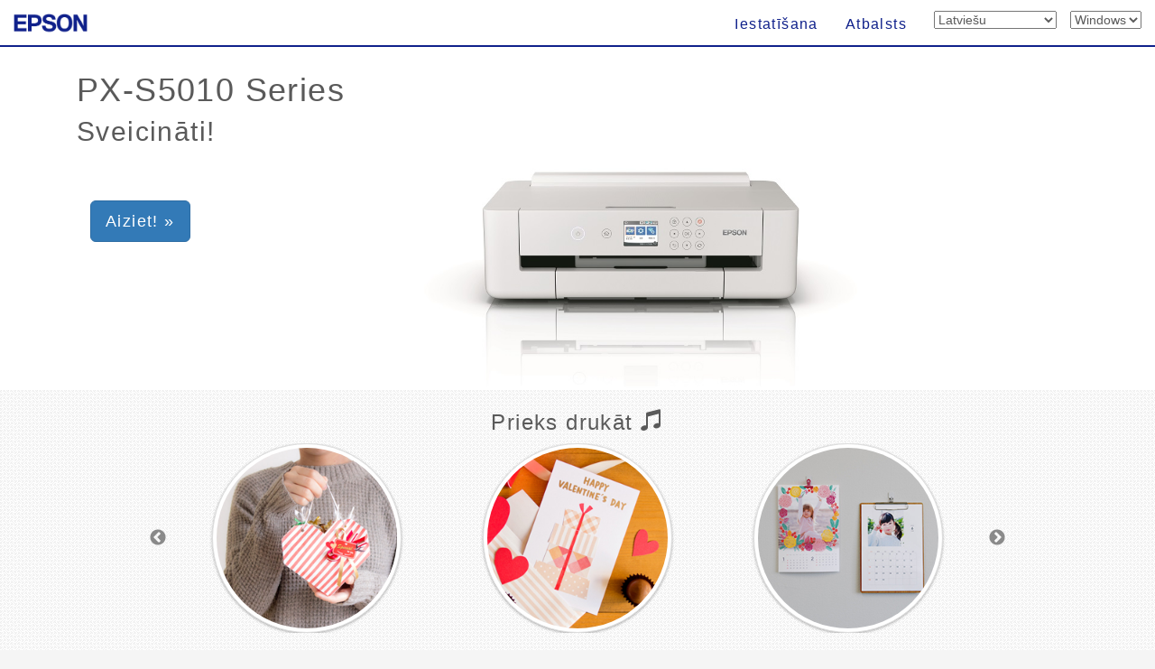

--- FILE ---
content_type: text/html; charset=UTF-8
request_url: https://support.epson.net/setupnavi/?LG2=LV&OSC=WS&PINF=menu&MKN=PX-S5010&GROUP=
body_size: 5236
content:
<!DOCTYPE html>
<html lang="en">

<head>
    <meta charset="utf-8">
    <meta http-equiv="X-UA-Compatible" content="IE=edge">
    <meta name="viewport" content="width=device-width, initial-scale=1">
    <meta name="description" content="">
    <meta name="author" content="">
    <link rel="shortcut icon" href="./common/img/favicon.ico">

    <title>Epson Setup Navi</title>

    <!-- Bootstrap core CSS -->
    <link href="./common/css/bootstrap.min.css" rel="stylesheet">

    <!-- library CSS -->
    <link href="common/css/animate.css" rel="stylesheet">
    <link href="common/css/slick.css" rel="stylesheet">
    <link href="common/css/slick-theme.css" rel="stylesheet">

    <!-- Custom styles for this template -->
    <link href="./common/css/base.css?update=20240327" rel="stylesheet">
    <link href="./common/css/menu.css" rel="stylesheet">


    <!-- HTML5 shim and Respond.js IE8 support of HTML5 elements and media queries -->
    <!--[if lt IE 9]>
      <script src="https://oss.maxcdn.com/libs/html5shiv/3.7.0/html5shiv.js"></script>
      <script src="https://oss.maxcdn.com/libs/respond.js/1.4.2/respond.min.js"></script>
    <![endif]-->
    <script type="text/javascript" src="./common/js/dscSearch.js"></script>
<script type="text/javascript" src="./common/js/jquery.min.js?update=20230518"></script>
<script type="text/javascript" src="./common/js/ga_all.js?update=20230207"></script>    <link rel="stylesheet" href="https://use.fontawesome.com/releases/v5.8.1/css/all.css" integrity="sha384-50oBUHEmvpQ+1lW4y57PTFmhCaXp0ML5d60M1M7uH2+nqUivzIebhndOJK28anvf" crossorigin="anonymous">

</head>

<body>
    <form method="get">
        <div class="navbar-wrapper">
            <!-- start navbar -->
            <div class="navbar navbar-fixed-top" role="navigation">
                <div class="navbar-header">

                    <div class="navbar-left corporate_brand">
                        <a href="https://epson.sn" onclick="ga('send', 'event', 'gnavi', 'logo', 'epsonsn');"><img src="./common/img/EPSON.png" class="corporate_logo" alt="epson.sn" /></a>
                    </div>

                    <button type="button" class="navbar-toggle" data-toggle="collapse" data-target=".navbar-collapse">
                <span class="sr-only">Toggle navigation</span>
                <!-- number of bar -->
                <span class="icon-bar"></span>
                <span class="icon-bar"></span>
                <span class="icon-bar"></span>
              </button>
                </div>
                <div class="navbar-collapse collapse">
                    <ul class="nav navbar-nav navbar-right">
                        <li class="">
<a href="?LG2=LV&OSC=WS&MKN=PX-S5010&PINF=setup" onclick="ga('send', 'event', 'gnavi', 'setup', 'PX-S5010');gtag('event', 'select_content', { 'location_id' : 'gnavi', 'content_type' : 'setup', 'item_name' : 'PX-S5010', 'item_id' : 'PX-S5010 Series' });">Iestatīšana</a>                        </li>
                        <li class="">
<a href="?LG2=LV&OSC=WS&MKN=PX-S5010&PINF=support" onclick="ga('send', 'event', 'gnavi', 'support', 'PX-S5010');gtag('event', 'select_content', { 'location_id' : 'gnavi', 'content_type' : 'support', 'item_name' : 'PX-S5010', 'item_id' : 'PX-S5010 Series' });">Atbalsts</a>                        </li>
                        <li>

<select name="LG2" id="selectLanguage" onchange="lgChange('https://support.epson.net/setupnavi/');">
<option value="AR">العربية</option>
<option value="AZ">Azərbaycan</option>
<option value="BY">Беларуская</option>
<option value="BG">Български</option>
<option value="CA">Català</option>
<option value="ZH">繁體中文</option>
<option value="C2">简体中文</option>
<option value="HR">Hrvatski</option>
<option value="CS">Česky</option>
<option value="DA">Dansk</option>
<option value="NL">Nederlands</option>
<option value="EN">English</option>
<option value="ET">Eesti</option>
<option value="FA">فارسی</option>
<option value="FI">Suomi</option>
<option value="FR">Français</option>
<option value="DE">Deutsch</option>
<option value="EL">Ελληνικά</option>
<option value="HE">עברית</option>
<option value="HI">हिन्दी</option>
<option value="HU">Magyar</option>
<option value="ID">Bahasa Indonesia</option>
<option value="IT">Italiano</option>
<option value="JA">日本語</option>
<option value="KK">қазақша</option>
<option value="KO">한국어</option>
<option value="LV" selected>Latviešu</option>
<option value="LT">Lietuvių</option>
<option value="MK">Македонски</option>
<option value="MS">Bahasa Melayu</option>
<option value="MN">Монгол</option>
<option value="NN">Norsk</option>
<option value="PL">Polski</option>
<option value="PT">Portugues</option>
<option value="RO">Română</option>
<option value="RU">русскнй</option>
<option value="SR">Српски</option>
<option value="SK">Slovenčina</option>
<option value="SL">Slovenščina</option>
<option value="ES">Español</option>
<option value="SW">Kiswahili</option>
<option value="SV">Svenska</option>
<option value="TH">Phasa Thai</option>
<option value="TR">Türkçe</option>
<option value="TK">Туркмен</option>
<option value="UK">Українська</option>
<option value="UZ">Ўзбек</option>
<option value="VI">Tiếng Việt</option>
</select>

                        </li>
                        <li>

<select name="OSC" id="selectOSC" onchange="osChange('https://support.epson.net/setupnavi/');">
<option value="WS" selected>Windows</option>
<option value="MI">Mac</option>
<option value="IOS">iOS</option>
<option value="ARD">Android</option>
</select>

                        </li>
                    </ul>
                </div>
                <!-- End of navbar-collapse -->
            </div>
            <!-- End of navbar -->
        </div>
        <!-- End of navbar-wrapper -->




        <div class="container-fluid menu_container">
            <div class="container">

                <div class="product">
                    <!--■-->
                    <div class="row">
                        <div class="col-md-12 col-sm-12">

                            <h1 class="Announcemenu t_modelname">
PX-S5010 Series<input type="hidden" name="PINF" value="menu"><input type="hidden" name="MKN" value="PX-S5010">                            </h1>
                            <h2 class="Announcemenu t_setup hidden-xs">
Sveicināti!                            </h2>

                            <div class="row">

                                <div class="col-xs-12 col-sm-4 col-md-4 col-lg-4">
                                    <p class="now_setup" id="now_setup_btn">
<a class="btn btn-primary btn-lg" role="button" href="?LG2=LV&OSC=WS&MKN=PX-S5010&PINF=setup" onclick="ga('send', 'event', 'jumbotron', 'setup', 'PX-S5010');gtag('event', 'select_content', { 'location_id' : 'menu', 'content_type' : 'setup_now', 'item_name' : 'PX-S5010', 'item_id' : 'PX-S5010 Series' });">Aiziet! &raquo;</a>                                    </p>

                                </div>
                                <!--/col-->

<!--jpeg area-->
                        <div class="col-xs-12 col-md-6 col-sm-6 col-lg-6">
                            <img src="./common/gimmck/px-s5010_series.jpg" class="menu_product_image">
                        </div><!--/col-->
                        <!--/jpeg area-->                            </div>

                        </div>
                        <!--/col-->

                    </div>
                    <!--/row-->

                </div>
                <!--/product-->
                <!--■-->


            </div>
            <!--/container-->
        </div>
        <!-- /container-fluid -->



        <div class="container-fluid area_funslider">


            <div class="row">
                <div class="col-lg-12 col-md-12 col-sm-12">
                    <h3 class="text-center garally_title hidden-xs">
Prieks drukāt                            <span class="glyphicon glyphicon-music"></span></h3>
                </div>
            </div>
            <!--/row-->

            <div id="Box">

                <div class="slide_type_c center-block slide_area">

<figure><a href= "/fun/?LG2=LV&OSC=WS&MKN=PX-S5010&PINF=fun" onclick="gtag('event', 'select_content', { 'location_id' : 'menu', 'content_type' : 'fun_slider', 'item_name' : 'PX-S5010', 'item_id' : 'PX-S5010 Series' });"><img src="/fun/assets/article22/images/i5.jpg" alt="" class="img-circle img-thumbnail img-responsive center-block"></a></figure><figure><a href= "/fun/?LG2=LV&OSC=WS&MKN=PX-S5010&PINF=fun" onclick="gtag('event', 'select_content', { 'location_id' : 'menu', 'content_type' : 'fun_slider', 'item_name' : 'PX-S5010', 'item_id' : 'PX-S5010 Series' });"><img src="/fun/assets/article53/images/i5.jpg" alt="" class="img-circle img-thumbnail img-responsive center-block"></a></figure><figure><a href= "/fun/?LG2=LV&OSC=WS&MKN=PX-S5010&PINF=fun" onclick="gtag('event', 'select_content', { 'location_id' : 'menu', 'content_type' : 'fun_slider', 'item_name' : 'PX-S5010', 'item_id' : 'PX-S5010 Series' });"><img src="/fun/assets/article21/images/i5.jpg" alt="" class="img-circle img-thumbnail img-responsive center-block"></a></figure><figure><a href= "/fun/?LG2=LV&OSC=WS&MKN=PX-S5010&PINF=fun" onclick="gtag('event', 'select_content', { 'location_id' : 'menu', 'content_type' : 'fun_slider', 'item_name' : 'PX-S5010', 'item_id' : 'PX-S5010 Series' });"><img src="/fun/assets/article205/images/i5.jpg" alt="" class="img-circle img-thumbnail img-responsive center-block"></a></figure><figure><a href= "/fun/?LG2=LV&OSC=WS&MKN=PX-S5010&PINF=fun" onclick="gtag('event', 'select_content', { 'location_id' : 'menu', 'content_type' : 'fun_slider', 'item_name' : 'PX-S5010', 'item_id' : 'PX-S5010 Series' });"><img src="/fun/assets/article206/images/i5.jpg" alt="" class="img-circle img-thumbnail img-responsive center-block"></a></figure><figure><a href= "/fun/?LG2=LV&OSC=WS&MKN=PX-S5010&PINF=fun" onclick="gtag('event', 'select_content', { 'location_id' : 'menu', 'content_type' : 'fun_slider', 'item_name' : 'PX-S5010', 'item_id' : 'PX-S5010 Series' });"><img src="/fun/assets/article25/images/i5.jpg" alt="" class="img-circle img-thumbnail img-responsive center-block"></a></figure><figure><a href= "/fun/?LG2=LV&OSC=WS&MKN=PX-S5010&PINF=fun" onclick="gtag('event', 'select_content', { 'location_id' : 'menu', 'content_type' : 'fun_slider', 'item_name' : 'PX-S5010', 'item_id' : 'PX-S5010 Series' });"><img src="/fun/assets/article23/images/i5.jpg" alt="" class="img-circle img-thumbnail img-responsive center-block"></a></figure><figure><a href= "/fun/?LG2=LV&OSC=WS&MKN=PX-S5010&PINF=fun" onclick="gtag('event', 'select_content', { 'location_id' : 'menu', 'content_type' : 'fun_slider', 'item_name' : 'PX-S5010', 'item_id' : 'PX-S5010 Series' });"><img src="/fun/assets/article5/images/i5.jpg" alt="" class="img-circle img-thumbnail img-responsive center-block"></a></figure><figure><a href= "/fun/?LG2=LV&OSC=WS&MKN=PX-S5010&PINF=fun" onclick="gtag('event', 'select_content', { 'location_id' : 'menu', 'content_type' : 'fun_slider', 'item_name' : 'PX-S5010', 'item_id' : 'PX-S5010 Series' });"><img src="/fun/assets/article115/images/i5.jpg" alt="" class="img-circle img-thumbnail img-responsive center-block"></a></figure>
                </div>
                <!--/slide_type_c-->





            </div>
            <!--/#Box-->


        </div>
        <!-- /container-fluid area_funslider -->


        <div class="container">


            <div class="row menu_button">
                <div class="col-lg-4 col-md-4 col-sm-4 col-xs-4">

                    <div class="panel panel-default menu_button_fun">
                        <figure class="">
<a href="/fun/?LG2=LV&OSC=WS&MKN=PX-S5010&PINF=fun" onclick="ga('send', 'event', 'menu', 'fun', 'PX-S5010');gtag('event', 'select_content', { 'location_id' : 'menu', 'content_type' : 'fun', 'item_name' : 'PX-S5010', 'item_id' : 'PX-S5010 Series' });">                                <div class="panel-body">
                                    <img src="common/img/menu_btn_icon_gallery.png" class="menu-icon">

                                    <p class="menu_button_title items">
Galerija                                    </p>
                                    <figcaption class="hidden-xs">
                                        <p>
Apskatiet galeriju!                                        </p>
                                    </figcaption>
                                </div>
                                </a>
                        </figure>
                    </div>

                </div>
                <!--/col-lg-4 col-md-4 col-sm-4 col-xs-4-->

                <div class="col-lg-4 col-md-4 col-sm-4 col-xs-4">

                    <div class="panel panel-default menu_button_setup">
                        <figure class="">
<a href="?LG2=LV&OSC=WS&MKN=PX-S5010&PINF=setup" onclick="ga('send', 'event', 'menu', 'setup', 'PX-S5010');gtag('event', 'select_content', { 'location_id' : 'menu', 'content_type' : 'setup', 'item_name' : 'PX-S5010', 'item_id' : 'PX-S5010 Series' });">                                <div class="panel-body">
                                    <img src="common/img/menu_btn_icon_setup.png" class="menu-icon">
                                    <p class="menu_button_title items">
Iestatīšana                                    </p>
                                    <figcaption class="hidden-xs">
                                        <p>
Noklikšķiniet šeit, lai pievienotu datoru vai viedierīci.                                        </p>
                                    </figcaption>
                                </div>
                                </a>
                        </figure>
                    </div>

                </div>
                <!--/col-lg-4 col-md-4 col-sm-4 col-xs-4-->

                <div class="col-lg-4 col-md-4 col-sm-4 col-xs-4">

                    <div class="panel panel-default menu_button_support">
                        <figure class="">
<a href="?LG2=LV&OSC=WS&MKN=PX-S5010&PINF=support" onclick="ga('send', 'event', 'menu', 'support', 'PX-S5010');gtag('event', 'select_content', { 'location_id' : 'menu', 'content_type' : 'support', 'item_name' : 'PX-S5010', 'item_id' : 'PX-S5010 Series' });">                                <div class="panel-body">
                                    <img src="common/img/menu_btn_icon_support.png" class="menu-icon">
                                    <p class="menu_button_title items">
Atbalsts                                    </p>
                                    <figcaption class="hidden-xs">
                                        <p>
Rokasgrāmatas un cita noderīga informācija                                        </p>
                                    </figcaption>
                                </div>
                                </a>
                        </figure>
                    </div>

                </div>
                <!--/col-lg-4 col-md-4 col-sm-4 col-xs-4-->


            </div>
            <!--/row menu_button-->


            <hr>


            <footer>
<ul class="footer_link"><li><a href="#" data-toggle="modal" data-target="#languageModal" onclick="denyBackgroudScroll(false);gtag('event', 'tap_button', { 'custom_parameter1' : 'footer', 'custom_parameter2' : 'language_open' });">
            <i class="fas fa-globe"></i>
            Latviešu
            </a>
        </li><li><a href="https://support.epson.net/setupnavi/tou/LV_terms.html" onclick="ga('send', 'event', 'footer', 'tou', 'other');gtag('event', 'tap_button', { 'custom_parameter1' : 'footer', 'custom_parameter2' : 'terms_of_use' });">Lietošanas noteikumi</a></li><li><a href="https://support.epson.net/setupnavi/trademark/?LG2=LV" onclick="gtag('event', 'tap_button', { 'custom_parameter1' : 'footer', 'custom_parameter2' : 'trademarks' });">Trademarks</a></li><li><a href="https://support.epson.net/setupnavi/privacy/?LG2=LV" onclick="gtag('event', 'tap_button', { 'custom_parameter1' : 'footer', 'custom_parameter2' : 'privacy_statement' });">Paziņojums par konfidencialitāti</a></li></ul><ul class="footer_copyright">
        <li><div id="copyright">&copy; Seiko Epson Corporation
        <script>
            lud = new Date(document.lastModified);
            document.write(lud.getFullYear());
        </script>
        </div></li>
    </ul><div class="modal fade" id="languageModal" tabindex="-2"><div class="modal-dialog language-modal"><div class="modal-content">
                            <div class="modal-header">
                                <button type="button" class="close" data-dismiss="modal">
                                    <p class="close_modal_button">×</p>
                                </button>
                                <h3 class="modal-title">
                                    Lūdzu, izvēlieties valodu
                                </h3>
                            </div>
                            <div class="modal-body">
                                <div class="scrolldown"><span>scroll</span></div>
                                <ul class="LanguageList row"><li class="col-xs-12 col-sm-3"><a href="https://support.epson.net/setupnavi/?LG2=AR&OSC=WS&PINF=menu&MKN=PX-S5010&GROUP=" onclick="ga('send', 'event', 'footer', 'language', 'AR');gtag('event', 'tap_button', { 'custom_parameter1' : 'footer', 'custom_parameter2' : 'language', 'custom_parameter3' : 'AR' });">العربية</a></li><li class="col-xs-12 col-sm-3"><a href="https://support.epson.net/setupnavi/?LG2=AZ&OSC=WS&PINF=menu&MKN=PX-S5010&GROUP=" onclick="ga('send', 'event', 'footer', 'language', 'AZ');gtag('event', 'tap_button', { 'custom_parameter1' : 'footer', 'custom_parameter2' : 'language', 'custom_parameter3' : 'AZ' });">Azərbaycan</a></li><li class="col-xs-12 col-sm-3"><a href="https://support.epson.net/setupnavi/?LG2=BY&OSC=WS&PINF=menu&MKN=PX-S5010&GROUP=" onclick="ga('send', 'event', 'footer', 'language', 'BY');gtag('event', 'tap_button', { 'custom_parameter1' : 'footer', 'custom_parameter2' : 'language', 'custom_parameter3' : 'BY' });">Беларуская</a></li><li class="col-xs-12 col-sm-3"><a href="https://support.epson.net/setupnavi/?LG2=BG&OSC=WS&PINF=menu&MKN=PX-S5010&GROUP=" onclick="ga('send', 'event', 'footer', 'language', 'BG');gtag('event', 'tap_button', { 'custom_parameter1' : 'footer', 'custom_parameter2' : 'language', 'custom_parameter3' : 'BG' });">Български</a></li><li class="col-xs-12 col-sm-3"><a href="https://support.epson.net/setupnavi/?LG2=CA&OSC=WS&PINF=menu&MKN=PX-S5010&GROUP=" onclick="ga('send', 'event', 'footer', 'language', 'CA');gtag('event', 'tap_button', { 'custom_parameter1' : 'footer', 'custom_parameter2' : 'language', 'custom_parameter3' : 'CA' });">Català</a></li><li class="col-xs-12 col-sm-3"><a href="https://support.epson.net/setupnavi/?LG2=ZH&OSC=WS&PINF=menu&MKN=PX-S5010&GROUP=" onclick="ga('send', 'event', 'footer', 'language', 'ZH');gtag('event', 'tap_button', { 'custom_parameter1' : 'footer', 'custom_parameter2' : 'language', 'custom_parameter3' : 'ZH' });">繁體中文</a></li><li class="col-xs-12 col-sm-3"><a href="https://support.epson.net/setupnavi/?LG2=C2&OSC=WS&PINF=menu&MKN=PX-S5010&GROUP=" onclick="ga('send', 'event', 'footer', 'language', 'C2');gtag('event', 'tap_button', { 'custom_parameter1' : 'footer', 'custom_parameter2' : 'language', 'custom_parameter3' : 'C2' });">简体中文</a></li><li class="col-xs-12 col-sm-3"><a href="https://support.epson.net/setupnavi/?LG2=HR&OSC=WS&PINF=menu&MKN=PX-S5010&GROUP=" onclick="ga('send', 'event', 'footer', 'language', 'HR');gtag('event', 'tap_button', { 'custom_parameter1' : 'footer', 'custom_parameter2' : 'language', 'custom_parameter3' : 'HR' });">Hrvatski</a></li><li class="col-xs-12 col-sm-3"><a href="https://support.epson.net/setupnavi/?LG2=CS&OSC=WS&PINF=menu&MKN=PX-S5010&GROUP=" onclick="ga('send', 'event', 'footer', 'language', 'CS');gtag('event', 'tap_button', { 'custom_parameter1' : 'footer', 'custom_parameter2' : 'language', 'custom_parameter3' : 'CS' });">Česky</a></li><li class="col-xs-12 col-sm-3"><a href="https://support.epson.net/setupnavi/?LG2=DA&OSC=WS&PINF=menu&MKN=PX-S5010&GROUP=" onclick="ga('send', 'event', 'footer', 'language', 'DA');gtag('event', 'tap_button', { 'custom_parameter1' : 'footer', 'custom_parameter2' : 'language', 'custom_parameter3' : 'DA' });">Dansk</a></li><li class="col-xs-12 col-sm-3"><a href="https://support.epson.net/setupnavi/?LG2=NL&OSC=WS&PINF=menu&MKN=PX-S5010&GROUP=" onclick="ga('send', 'event', 'footer', 'language', 'NL');gtag('event', 'tap_button', { 'custom_parameter1' : 'footer', 'custom_parameter2' : 'language', 'custom_parameter3' : 'NL' });">Nederlands</a></li><li class="col-xs-12 col-sm-3"><a href="https://support.epson.net/setupnavi/?LG2=EN&OSC=WS&PINF=menu&MKN=PX-S5010&GROUP=" onclick="ga('send', 'event', 'footer', 'language', 'EN');gtag('event', 'tap_button', { 'custom_parameter1' : 'footer', 'custom_parameter2' : 'language', 'custom_parameter3' : 'EN' });">English</a></li><li class="col-xs-12 col-sm-3"><a href="https://support.epson.net/setupnavi/?LG2=ET&OSC=WS&PINF=menu&MKN=PX-S5010&GROUP=" onclick="ga('send', 'event', 'footer', 'language', 'ET');gtag('event', 'tap_button', { 'custom_parameter1' : 'footer', 'custom_parameter2' : 'language', 'custom_parameter3' : 'ET' });">Eesti</a></li><li class="col-xs-12 col-sm-3"><a href="https://support.epson.net/setupnavi/?LG2=FA&OSC=WS&PINF=menu&MKN=PX-S5010&GROUP=" onclick="ga('send', 'event', 'footer', 'language', 'FA');gtag('event', 'tap_button', { 'custom_parameter1' : 'footer', 'custom_parameter2' : 'language', 'custom_parameter3' : 'FA' });">فارسی</a></li><li class="col-xs-12 col-sm-3"><a href="https://support.epson.net/setupnavi/?LG2=FI&OSC=WS&PINF=menu&MKN=PX-S5010&GROUP=" onclick="ga('send', 'event', 'footer', 'language', 'FI');gtag('event', 'tap_button', { 'custom_parameter1' : 'footer', 'custom_parameter2' : 'language', 'custom_parameter3' : 'FI' });">Suomi</a></li><li class="col-xs-12 col-sm-3"><a href="https://support.epson.net/setupnavi/?LG2=FR&OSC=WS&PINF=menu&MKN=PX-S5010&GROUP=" onclick="ga('send', 'event', 'footer', 'language', 'FR');gtag('event', 'tap_button', { 'custom_parameter1' : 'footer', 'custom_parameter2' : 'language', 'custom_parameter3' : 'FR' });">Français</a></li><li class="col-xs-12 col-sm-3"><a href="https://support.epson.net/setupnavi/?LG2=DE&OSC=WS&PINF=menu&MKN=PX-S5010&GROUP=" onclick="ga('send', 'event', 'footer', 'language', 'DE');gtag('event', 'tap_button', { 'custom_parameter1' : 'footer', 'custom_parameter2' : 'language', 'custom_parameter3' : 'DE' });">Deutsch</a></li><li class="col-xs-12 col-sm-3"><a href="https://support.epson.net/setupnavi/?LG2=EL&OSC=WS&PINF=menu&MKN=PX-S5010&GROUP=" onclick="ga('send', 'event', 'footer', 'language', 'EL');gtag('event', 'tap_button', { 'custom_parameter1' : 'footer', 'custom_parameter2' : 'language', 'custom_parameter3' : 'EL' });">Ελληνικά</a></li><li class="col-xs-12 col-sm-3"><a href="https://support.epson.net/setupnavi/?LG2=HE&OSC=WS&PINF=menu&MKN=PX-S5010&GROUP=" onclick="ga('send', 'event', 'footer', 'language', 'HE');gtag('event', 'tap_button', { 'custom_parameter1' : 'footer', 'custom_parameter2' : 'language', 'custom_parameter3' : 'HE' });">עברית</a></li><li class="col-xs-12 col-sm-3"><a href="https://support.epson.net/setupnavi/?LG2=HI&OSC=WS&PINF=menu&MKN=PX-S5010&GROUP=" onclick="ga('send', 'event', 'footer', 'language', 'HI');gtag('event', 'tap_button', { 'custom_parameter1' : 'footer', 'custom_parameter2' : 'language', 'custom_parameter3' : 'HI' });">हिन्दी</a></li><li class="col-xs-12 col-sm-3"><a href="https://support.epson.net/setupnavi/?LG2=HU&OSC=WS&PINF=menu&MKN=PX-S5010&GROUP=" onclick="ga('send', 'event', 'footer', 'language', 'HU');gtag('event', 'tap_button', { 'custom_parameter1' : 'footer', 'custom_parameter2' : 'language', 'custom_parameter3' : 'HU' });">Magyar</a></li><li class="col-xs-12 col-sm-3"><a href="https://support.epson.net/setupnavi/?LG2=ID&OSC=WS&PINF=menu&MKN=PX-S5010&GROUP=" onclick="ga('send', 'event', 'footer', 'language', 'ID');gtag('event', 'tap_button', { 'custom_parameter1' : 'footer', 'custom_parameter2' : 'language', 'custom_parameter3' : 'ID' });">Bahasa Indonesia</a></li><li class="col-xs-12 col-sm-3"><a href="https://support.epson.net/setupnavi/?LG2=IT&OSC=WS&PINF=menu&MKN=PX-S5010&GROUP=" onclick="ga('send', 'event', 'footer', 'language', 'IT');gtag('event', 'tap_button', { 'custom_parameter1' : 'footer', 'custom_parameter2' : 'language', 'custom_parameter3' : 'IT' });">Italiano</a></li><li class="col-xs-12 col-sm-3"><a href="https://support.epson.net/setupnavi/?LG2=JA&OSC=WS&PINF=menu&MKN=PX-S5010&GROUP=" onclick="ga('send', 'event', 'footer', 'language', 'JA');gtag('event', 'tap_button', { 'custom_parameter1' : 'footer', 'custom_parameter2' : 'language', 'custom_parameter3' : 'JA' });">日本語</a></li><li class="col-xs-12 col-sm-3"><a href="https://support.epson.net/setupnavi/?LG2=KK&OSC=WS&PINF=menu&MKN=PX-S5010&GROUP=" onclick="ga('send', 'event', 'footer', 'language', 'KK');gtag('event', 'tap_button', { 'custom_parameter1' : 'footer', 'custom_parameter2' : 'language', 'custom_parameter3' : 'KK' });">қазақша</a></li><li class="col-xs-12 col-sm-3"><a href="https://support.epson.net/setupnavi/?LG2=KO&OSC=WS&PINF=menu&MKN=PX-S5010&GROUP=" onclick="ga('send', 'event', 'footer', 'language', 'KO');gtag('event', 'tap_button', { 'custom_parameter1' : 'footer', 'custom_parameter2' : 'language', 'custom_parameter3' : 'KO' });">한국어</a></li><li class="col-xs-12 col-sm-3 selected"><a href="https://support.epson.net/setupnavi/?LG2=LV&OSC=WS&PINF=menu&MKN=PX-S5010&GROUP=" onclick="ga('send', 'event', 'footer', 'language', 'LV');gtag('event', 'tap_button', { 'custom_parameter1' : 'footer', 'custom_parameter2' : 'language', 'custom_parameter3' : 'LV' });">Latviešu</a></li><li class="col-xs-12 col-sm-3"><a href="https://support.epson.net/setupnavi/?LG2=LT&OSC=WS&PINF=menu&MKN=PX-S5010&GROUP=" onclick="ga('send', 'event', 'footer', 'language', 'LT');gtag('event', 'tap_button', { 'custom_parameter1' : 'footer', 'custom_parameter2' : 'language', 'custom_parameter3' : 'LT' });">Lietuvių</a></li><li class="col-xs-12 col-sm-3"><a href="https://support.epson.net/setupnavi/?LG2=MK&OSC=WS&PINF=menu&MKN=PX-S5010&GROUP=" onclick="ga('send', 'event', 'footer', 'language', 'MK');gtag('event', 'tap_button', { 'custom_parameter1' : 'footer', 'custom_parameter2' : 'language', 'custom_parameter3' : 'MK' });">Македонски</a></li><li class="col-xs-12 col-sm-3"><a href="https://support.epson.net/setupnavi/?LG2=MS&OSC=WS&PINF=menu&MKN=PX-S5010&GROUP=" onclick="ga('send', 'event', 'footer', 'language', 'MS');gtag('event', 'tap_button', { 'custom_parameter1' : 'footer', 'custom_parameter2' : 'language', 'custom_parameter3' : 'MS' });">Bahasa Melayu</a></li><li class="col-xs-12 col-sm-3"><a href="https://support.epson.net/setupnavi/?LG2=MN&OSC=WS&PINF=menu&MKN=PX-S5010&GROUP=" onclick="ga('send', 'event', 'footer', 'language', 'MN');gtag('event', 'tap_button', { 'custom_parameter1' : 'footer', 'custom_parameter2' : 'language', 'custom_parameter3' : 'MN' });">Монгол</a></li><li class="col-xs-12 col-sm-3"><a href="https://support.epson.net/setupnavi/?LG2=NN&OSC=WS&PINF=menu&MKN=PX-S5010&GROUP=" onclick="ga('send', 'event', 'footer', 'language', 'NN');gtag('event', 'tap_button', { 'custom_parameter1' : 'footer', 'custom_parameter2' : 'language', 'custom_parameter3' : 'NN' });">Norsk</a></li><li class="col-xs-12 col-sm-3"><a href="https://support.epson.net/setupnavi/?LG2=PL&OSC=WS&PINF=menu&MKN=PX-S5010&GROUP=" onclick="ga('send', 'event', 'footer', 'language', 'PL');gtag('event', 'tap_button', { 'custom_parameter1' : 'footer', 'custom_parameter2' : 'language', 'custom_parameter3' : 'PL' });">Polski</a></li><li class="col-xs-12 col-sm-3"><a href="https://support.epson.net/setupnavi/?LG2=PT&OSC=WS&PINF=menu&MKN=PX-S5010&GROUP=" onclick="ga('send', 'event', 'footer', 'language', 'PT');gtag('event', 'tap_button', { 'custom_parameter1' : 'footer', 'custom_parameter2' : 'language', 'custom_parameter3' : 'PT' });">Portugues</a></li><li class="col-xs-12 col-sm-3"><a href="https://support.epson.net/setupnavi/?LG2=RO&OSC=WS&PINF=menu&MKN=PX-S5010&GROUP=" onclick="ga('send', 'event', 'footer', 'language', 'RO');gtag('event', 'tap_button', { 'custom_parameter1' : 'footer', 'custom_parameter2' : 'language', 'custom_parameter3' : 'RO' });">Română</a></li><li class="col-xs-12 col-sm-3"><a href="https://support.epson.net/setupnavi/?LG2=RU&OSC=WS&PINF=menu&MKN=PX-S5010&GROUP=" onclick="ga('send', 'event', 'footer', 'language', 'RU');gtag('event', 'tap_button', { 'custom_parameter1' : 'footer', 'custom_parameter2' : 'language', 'custom_parameter3' : 'RU' });">русскнй</a></li><li class="col-xs-12 col-sm-3"><a href="https://support.epson.net/setupnavi/?LG2=SR&OSC=WS&PINF=menu&MKN=PX-S5010&GROUP=" onclick="ga('send', 'event', 'footer', 'language', 'SR');gtag('event', 'tap_button', { 'custom_parameter1' : 'footer', 'custom_parameter2' : 'language', 'custom_parameter3' : 'SR' });">Српски</a></li><li class="col-xs-12 col-sm-3"><a href="https://support.epson.net/setupnavi/?LG2=SK&OSC=WS&PINF=menu&MKN=PX-S5010&GROUP=" onclick="ga('send', 'event', 'footer', 'language', 'SK');gtag('event', 'tap_button', { 'custom_parameter1' : 'footer', 'custom_parameter2' : 'language', 'custom_parameter3' : 'SK' });">Slovenčina</a></li><li class="col-xs-12 col-sm-3"><a href="https://support.epson.net/setupnavi/?LG2=SL&OSC=WS&PINF=menu&MKN=PX-S5010&GROUP=" onclick="ga('send', 'event', 'footer', 'language', 'SL');gtag('event', 'tap_button', { 'custom_parameter1' : 'footer', 'custom_parameter2' : 'language', 'custom_parameter3' : 'SL' });">Slovenščina</a></li><li class="col-xs-12 col-sm-3"><a href="https://support.epson.net/setupnavi/?LG2=ES&OSC=WS&PINF=menu&MKN=PX-S5010&GROUP=" onclick="ga('send', 'event', 'footer', 'language', 'ES');gtag('event', 'tap_button', { 'custom_parameter1' : 'footer', 'custom_parameter2' : 'language', 'custom_parameter3' : 'ES' });">Español</a></li><li class="col-xs-12 col-sm-3"><a href="https://support.epson.net/setupnavi/?LG2=SW&OSC=WS&PINF=menu&MKN=PX-S5010&GROUP=" onclick="ga('send', 'event', 'footer', 'language', 'SW');gtag('event', 'tap_button', { 'custom_parameter1' : 'footer', 'custom_parameter2' : 'language', 'custom_parameter3' : 'SW' });">Kiswahili</a></li><li class="col-xs-12 col-sm-3"><a href="https://support.epson.net/setupnavi/?LG2=SV&OSC=WS&PINF=menu&MKN=PX-S5010&GROUP=" onclick="ga('send', 'event', 'footer', 'language', 'SV');gtag('event', 'tap_button', { 'custom_parameter1' : 'footer', 'custom_parameter2' : 'language', 'custom_parameter3' : 'SV' });">Svenska</a></li><li class="col-xs-12 col-sm-3"><a href="https://support.epson.net/setupnavi/?LG2=TH&OSC=WS&PINF=menu&MKN=PX-S5010&GROUP=" onclick="ga('send', 'event', 'footer', 'language', 'TH');gtag('event', 'tap_button', { 'custom_parameter1' : 'footer', 'custom_parameter2' : 'language', 'custom_parameter3' : 'TH' });">Phasa Thai</a></li><li class="col-xs-12 col-sm-3"><a href="https://support.epson.net/setupnavi/?LG2=TR&OSC=WS&PINF=menu&MKN=PX-S5010&GROUP=" onclick="ga('send', 'event', 'footer', 'language', 'TR');gtag('event', 'tap_button', { 'custom_parameter1' : 'footer', 'custom_parameter2' : 'language', 'custom_parameter3' : 'TR' });">Türkçe</a></li><li class="col-xs-12 col-sm-3"><a href="https://support.epson.net/setupnavi/?LG2=TK&OSC=WS&PINF=menu&MKN=PX-S5010&GROUP=" onclick="ga('send', 'event', 'footer', 'language', 'TK');gtag('event', 'tap_button', { 'custom_parameter1' : 'footer', 'custom_parameter2' : 'language', 'custom_parameter3' : 'TK' });">Туркмен</a></li><li class="col-xs-12 col-sm-3"><a href="https://support.epson.net/setupnavi/?LG2=UK&OSC=WS&PINF=menu&MKN=PX-S5010&GROUP=" onclick="ga('send', 'event', 'footer', 'language', 'UK');gtag('event', 'tap_button', { 'custom_parameter1' : 'footer', 'custom_parameter2' : 'language', 'custom_parameter3' : 'UK' });">Українська</a></li><li class="col-xs-12 col-sm-3"><a href="https://support.epson.net/setupnavi/?LG2=UZ&OSC=WS&PINF=menu&MKN=PX-S5010&GROUP=" onclick="ga('send', 'event', 'footer', 'language', 'UZ');gtag('event', 'tap_button', { 'custom_parameter1' : 'footer', 'custom_parameter2' : 'language', 'custom_parameter3' : 'UZ' });">Ўзбек</a></li><li class="col-xs-12 col-sm-3"><a href="https://support.epson.net/setupnavi/?LG2=VI&OSC=WS&PINF=menu&MKN=PX-S5010&GROUP=" onclick="ga('send', 'event', 'footer', 'language', 'VI');gtag('event', 'tap_button', { 'custom_parameter1' : 'footer', 'custom_parameter2' : 'language', 'custom_parameter3' : 'VI' });">Tiếng Việt</a></li></ul>
                            </div>
                        </div>
                    </div>
                </div>            </footer>


        </div>
        <!-- /container -->


        <!-- Bootstrap core JavaScript
    ================================================== -->
        <!-- Placed at the end of the document so the pages load faster -->
        <script type="text/javascript" src="./common/js/jquery.min.js"></script>
        <script src="./common/js/bootstrap.min.js"></script>

        <script type="text/javascript" src="common/js/echo.js"></script>

        <script type="text/javascript" src="common/js/jquery.textillate.js"></script>
        <script type="text/javascript" src="common/js/jquery.lettering.js"></script>
        <script>
            
            $(function() {

                $('.t_modelname').textillate({
                    
                    in: {
                    
                        effect: 'fadeIn', //bounceInRight
                        
                        delayScale: 1.5,
                        
                        delay: 50,

                        sequence: true
                    }
                });


                $('.t_setup').addClass("animated pulse");
                $('#now_setup_btn').addClass("animated bounceIn");

            });

        </script>

        <script src="common/js/slick.js"></script>
        <!--slider-->
        <script type="text/javascript">
            $('.slide_type_c').slick({
                inifinite: true,
                slidesToShow: 5,
                slidesToScroll: 1,
                autoplay: true,
                dots: false,
                infinite: true,
                speed: 400,
                arrows: true,
                //appendArrows: $('#arrows'),
                slidesToShow: 3,
                slidesToScroll: 1,
                responsive: [{
                        breakpoint: 1170,
                        settings: {
                            slidesToShow: 3,
                            infinite: true,
                            dots: false
                        }
                    },
                    {
                        breakpoint: 992,
                        settings: {
                            slidesToShow: 3,
                            infinite: true,
                            dots: false
                        }
                    },
                    {
                        breakpoint: 768,
                        settings: {
                            slidesToShow: 3,
                            infinite: true,
                            dots: false
                        }
                    },
                    {
                        breakpoint: 480,
                        settings: {
                            slidesToShow: 3,
                            infinite: true,
                            dots: false
                        }
                    }
                ]
            });

        </script>

        <script src="common/js/lineup.js"></script>
        <script type="text/javascript">
            <!--
            $(function() {
                $(".items").lineUp();
            });
            -->

        </script>


        
    <script type="text/javascript" src="./common/js/languagelist.js"></script>

    </form>
</body>

</html>


--- FILE ---
content_type: text/css
request_url: https://support.epson.net/setupnavi/common/css/menu.css
body_size: 2130
content:
@charset "utf-8";
/* CSS Document */
/* Ver.2.0.1: 2017.10.05 */
/* Ver.2.0.2: 2017.11.06 */

/*style for menu2*/
.menu_container{
	margin:50px 0px auto 0px;
	background-color:#FFFFFF;
}

h1.Announcemenu{
	margin-top: 30px;
}

h2.Announcemenu{
	margin-bottom: -50px;
	margin-top: 0;
}

p.now_setup{
	margin-top:110px;
}

.gimmick iframe{
	width:480px;
	height:320px;
}

.menu_button a {
	color:#5a5a5a;
}
.menu_button a:hover {
	text-decoration: none;
}

.menu_button{
	text-align:center;
	margin-top:30px;
}

.menu_button_setup,.menu_button_support,.menu_button_fun,.menu_button .panel-footer{
	border:none;
}

.menu_button_fun{
	background-color:#ffffff;
	background-image:url(../img/g-L-41-01.png);
	background-size:auto 100%;
}

.menu_button_setup{
	background-color:#ffffff;
	background-image:url(../img/g-L-02-02.png);
	background-size:auto 100%;
}

.menu_button_support{
	background-color:#ffffff;
	background-image:url(../img/g-L-02-04.png);
	background-size:auto 100%;
}

.menu_button .panel-body{
	padding:15px 3px 0;
	height:100%;
}


.menu_button a:link{
	color:#5a5a5a;
}

.menu_button a:hover{
	color:#5a5a5a;
}

.slide_area{
	margin-bottom:20px;
}

#Box .slide_type_c{
	max-width:900px;
}

p.m_s1{
	margin-left:0.5em;
	margin-right:0.5em;
}

.slide_type_c figcaption{
	text-align:center;
}

/*menu button*/
.menu_button figure{
	position:relative;
	overflow:hidden;
	display:block;
	max-width:100%;
	height:auto;
}

.menu_button figcaption{
	position:absolute;
	top:0;
	left:0;
	z-index:2;
	width:100%;
	height:100%;
	background:rgba(0,0,0,.6);
	-webkit-transform:rotateY(180deg);
	transform:rotateY(180deg);
	-webkit-transition:.5s;
	transition:.5s;
	opacity:0;
	padding:10px;
	border-radius:3px;
}


.menu_button figure:hover figcaption{
	-webkit-transform:rotateY(0);
	transform:rotateY(0);
	opacity:1;
	color:#FFFFFF;
}

.menu_button .panel-body {
	height:100%;
}

p.menu_button_title{
	font-size:16px;
}


.img-thumbnail{
	max-width: 70%;
	box-shadow: 0px 1px 3px rgba(0,0,0,0.3);
}

.area_funslider h4{
	font-size:22px;
	margin-bottom: 5px;
}

p.des_funcontents{
	overflow:hidden;
	white-space:nowrap;
	text-overflow:ellipsis;
	font-size:12px;
	color:#8d8d8d;
}

.area_funslider{
	background-image:url(../img/p6.png)/* Background pattern from subtlepatterns.com */
	}
	

.fun_link{
	margin-top:20px;
	margin-bottom:20px;
}


.fun_link .btn{
	border-color:#fe7856;
	padding-left:50px;
	padding-right:50px;
	background-image:url(../img/stlipe_e.png);
}


.slick-prev:before,.slick-next:before {
	color: #666;
	font-size:20px;
}


.menu-icon {
	max-width: 45px;
	height: auto;
}

img.menu_product_image{
	display:block;
	max-width:480px;
	height:auto;
}

/*Questionnaire Form Style*/
div#menuModal1{
    box-sizing: border-box;
}

div#menuModal1 .btnHidden{
    display: none;
}

div.modal-header{
    background-color: #f0f0f0;
}

div.modal-footer{
    background-color: #f0f0f0;
}

div.modal-body h4.headline{
    font-size: 14px;
}

div.modal-body h4.headlineHidden{
    display: none;
}

div.modal-body p.description{
    font-size: 16px;
} 

div.modal-body p.descHidden{
    display: none;
} 

div.answer_block .wrap_box{
    padding: 4px;
}

div.answer_block button{
    width: 100%;
    height: 100%;
    border: solid 2px #999;
    background-color: #f0f0f0;
    font-weight: bold;
    font-size: 16px;
    margin: 4px 0;
    padding: 12px 4px;
    border-radius: 6px;
    text-align: center;
    transition: 1s ease;
}

/* 4.その他ボタン */
div.answer_block button#answ4 img{
    width: 100%;
    height: auto;
}

div.answer_block button:hover{
    background-color: #ccc;
    color: #000;
}

div.answer_block button:disabled{
    background-color: #f0f0f0;
    color: #5a5a5a;
}

div.answer_block button .chk{
    position: absolute;
    content: "";
    width: 28px;
    height: 42px;
    top: 30%;
    left: 45%;
    border: solid 9px #090;
    border-left: 0;
    border-top: 0;
    -moz-transform:rotate(45deg);
    -webkit-transform:rotate(45deg);
    transform:rotate(45deg);
    z-index: 2;
}

div.answer_block button .chkHidden{
    display: none;
}


div.modal-footer span.leftBox{
    text-align: left;
    
}

div.modal-footer span.rightBox{
    text-align: right;   
}

div.modal-footer button.close_btn{
    border-style: none;
    background-color: #f0f0f0;
    font-weight: bold;
    font-size: 16px;
    padding: 0 2px;
}

div.modal-footer button.close_btn:hover{
    color: #000;
}

div.modal-footer a{
    font-weight: bold;
    font-size: 16px;
    outline: none;
}

div.modal-footer a.linkHidden{
    display: none;
}
/*Questionnaire Form Style End*/

/*slider-----------------------------------*/
@media (max-width: 1170px) {
	#Box,#Box .slide_type_c{
		width: 95%;
		margin:0 auto;
	}
}

@media (max-width: 992px) {
	#Box,#Box ul.slide_type_c{/*menu_sp3*/
		width: 100%;
		margin:0 auto;
	}

	#Box,#Box .slide_type_c{
		width: 95%;
		margin:0 auto;
	}
	
	.slide_type_c ul{/*menu_sp3*/
		padding-left:0;
		padding-right:0;
	}

	.slide_type_c{
		padding-left:0;
		padding-right:0;
	}
	
	.slide_type_c li img{/*menu_sp3*/
		width:100%;
	}

	.slide_type_c figure img{
		width:100%;
	}
	
}

@media (max-width: 768px) {
	#Box,#Box ul.slide_type_c{/*menu_sp3*/
		width: 100%;
		margin:0 auto;
	}

	#Box,#Box .slide_type_c{
		width: 95%;
		margin:0 auto;
	}
	
	.slide_type_c li img{/*menu_sp3*/
		width:100%;
	}

	.slide_type_c figure img{
		width:100%;
	}
	
	.area_funslider h4{
		font-size:18px;
	margin-left:0.5em;
	margin-right:0.5em;
	}

.area_funslider{
	padding-top:15px;
}

.fun_link{
	margin-top:10px;
	margin-bottom:5px;
}

.gimmick iframe{
	width:360px;
	height:240px;
}

	p.now_setup{
		margin-top:70px;
	}

	.menu-icon {
		max-width: 40px;
		height: auto;
	}

img.menu_product_image{
	display:block;
	max-width:360px;
	height:auto;
	margin:auto;
}

}


@media (max-width: 767px) {
	p.now_setup{
		margin-top:20px; 
	}
}


@media (max-width: 480px) {
	#Box,#Box ul.slide_type_c{/*menu_sp3*/
		width: 100%;
		margin:0 auto;
	}

	#Box,#Box .slide_type_c{
		width: 92%;
		margin:0 auto;
	}
	
	.slide_type_c li img{/*menu_sp3*/
		width:100%;
	}

	.slide_type_c figure img{
		width:100%;
	}
	

	/*slider finish-----------------------------------*/

	p.now_setup{
		margin-top:2px;
	}

	.gimmick iframe{
		width:270px;
		height:180px;
	}

	.img-thumbnail{
		max-width: 90%;
		box-shadow: 0px 1px 3px rgba(0,0,0,0.3);
	}

	.now_setup{
		text-align: center;
	}

	.t_modelname{
		text-align: center;
	}

	.menu-icon {
		max-width: 35px;
		height: auto;
	}

	.area_funslider h4{
		font-size:10px;  
		margin-bottom: 0.8em;
	}

p.menu_button_title{
	font-size:11px;
}

.col-lg-1, .col-lg-10, .col-lg-11, .col-lg-12, .col-lg-2, .col-lg-3, .col-lg-4, .col-lg-5, .col-lg-6, .col-lg-7, .col-lg-8, .col-lg-9, .col-md-1, .col-md-10, .col-md-11, .col-md-12, .col-md-2, .col-md-3, .col-md-4, .col-md-5, .col-md-6, .col-md-7, .col-md-8, .col-md-9, .col-sm-1, .col-sm-10, .col-sm-11, .col-sm-12, .col-sm-2, .col-sm-3, .col-sm-4, .col-sm-5, .col-sm-6, .col-sm-7, .col-sm-8, .col-sm-9, .col-xs-1, .col-xs-10, .col-xs-11, .col-xs-12, .col-xs-2, .col-xs-3, .col-xs-4, .col-xs-5, .col-xs-6, .col-xs-7, .col-xs-8, .col-xs-9 {
	padding-right:6px;
	padding-left:6px;
}

.menu_button .panel{
	margin-bottom:0px;
	margin-top:0px;
}

.menu_button{
	padding-left:8px;
	padding-right:8px;
	margin-top:15px;
}

img.menu_product_image{
	display:block;
	max-width:270px;
	height:auto;
}

}


@media (max-width: 480px) {
h1.Announcemenu{
	font-size:28px;
}

    div#menuModal1 h3.modal-title{
        font-size: 18px;
    }
    
    div#menuModal1 .answer_block button{
        font-size: 10px;
        white-space: nowrap;
    }
    
    div#menuModal1 .answer_block button#answ4{
        white-space: normal;
    }
    
    div#menuModal1 .modal-footer button{
        font-size: 14px;
    }
    
    div#menuModal1 .modal-footer a{
        font-size: 14px;
    }
    
}

@media screen and (max-width: 480px) and (-webkit-min-device-pixel-ratio:2)  {
    
}
